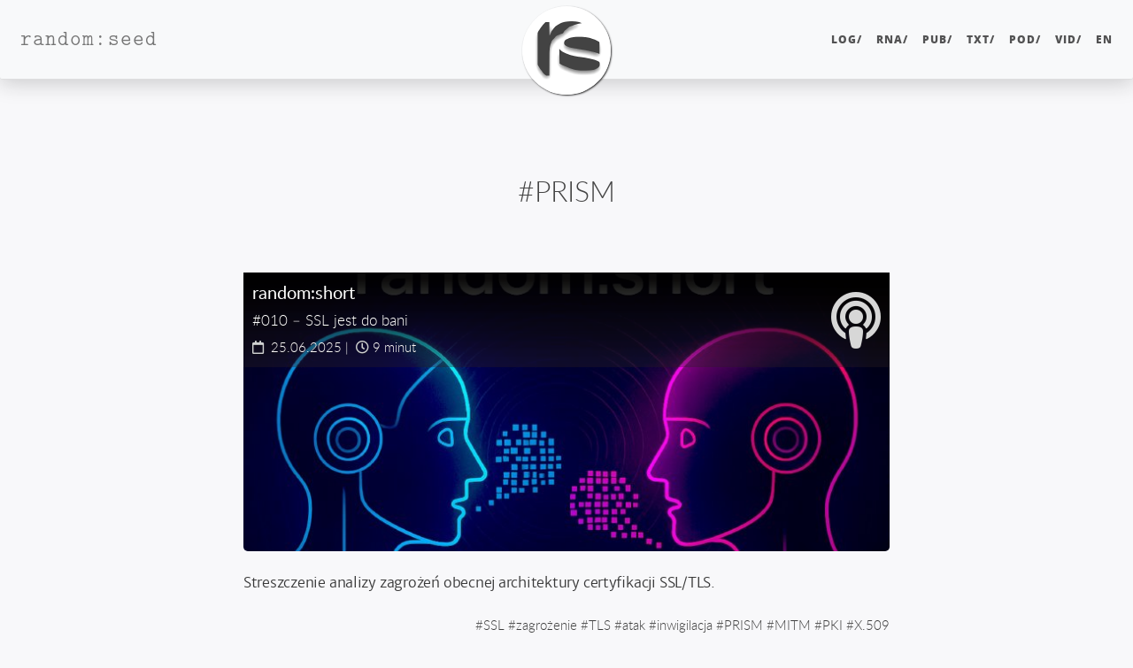

--- FILE ---
content_type: text/html; charset=UTF-8
request_url: https://picasso.randomseed.pl/tagi/prism/
body_size: 5936
content:
<!DOCTYPE html>
<html lang="pl" itemscope itemtype="https://schema.org/CollectionPage" itemid="https://randomseed.pl/tagi/prism/" prefix="fb: https://www.facebook.com/2008/fbml og: https://ogp.me/ns# website: https://ogp.me/ns/website#">
<head>
  <meta charset="utf-8">
  <meta http-equiv="X-UA-Compatible" content="IE=edge">
  <meta name="viewport" content="width=device-width, initial-scale=1.0">
  <title>#PRISM – random:seed</title>
  <meta property="og:title" content="#PRISM – random:seed" lang="pl">
  <meta name="twitter:title" content="#PRISM – random:seed" lang="pl">
  <meta name="description" content="Wortal losowego ziarna: cyberkultura, programowanie, IT security, życie i śmierć, recenzje i prototypy." lang="pl">
  <meta property="og:description" content="Wortal losowego ziarna: cyberkultura, programowanie, IT security, życie i śmierć, recenzje i prototypy." lang="pl">
  <meta property="website:publisher" content="https://www.facebook.com/therandomseed"><meta property="article:publisher" content="https://www.facebook.com/therandomseed"><meta name="twitter:description" content="Wortal losowego ziarna: cyberkultura, programowanie, IT security, życie i śmierć, recenzje i prototypy." lang="pl">
  <link itemprop="mainEntityOfPage" href="https://randomseed.pl/tagi/prism/">
  <meta itemprop="mainEntityOfPage" content="https://randomseed.pl/tagi/prism/">
  <link href="https://randomseed.pl/ico/favicon.2a6972e5eb5dc2f81e4fd42e0df26be224debaa434d8fc342d66bc508f0e7b50.ico" rel="icon" type="image/x-icon">
  <meta itemprop="image"     content="https://randomseed.pl/ico/randomseed-cover-nonum.9cc2462b82704c62317126916d0d30ceb218a855ecae5b95672eab731ee5f40d.jpg">
  <meta property="og:image"  content="https://randomseed.pl/ico/randomseed-cover-nonum.9cc2462b82704c62317126916d0d30ceb218a855ecae5b95672eab731ee5f40d.jpg">
  <meta name="twitter:image" content="https://randomseed.pl/ico/randomseed-cover-nonum.9cc2462b82704c62317126916d0d30ceb218a855ecae5b95672eab731ee5f40d.jpg">
  <meta name="twitter:card" content="summary" lang="pl">
  <meta name="twitter:site" content="@therandomseed">
  <meta property="fb:pages" content="249192445164706">
  <meta property="fb:app_id" content="604616523627716">
  <meta property="og:url" content="https://randomseed.pl/tagi/prism/">
  <meta property="og:type" content="website">
  <meta property="og:site_name" content="random:seed">
  <meta name="generator" content="Hugo 0.147.2">
  <link rel="canonical" href="https://randomseed.pl/tagi/prism/" hreflang="pl">
  <link rel="alternate" href="https://randomseed.pl/index.xml" type="application/rss+xml" title="random:seed" hreflang="pl">
  <link rel="alternate" href="https://randomseed.pl/pod/index.xml" type="application/rss+xml" title="Podcast random:stream" hreflang="pl">
  <link rel="apple-touch-icon"      sizes="57x57"   href="https://davinci.randomseed.pl/ico/apple-icon-57x57.27a976d654aae823a2d79a0bdee36d48ba5abfe0e3cb985cce2e7784b396f525.png">
  <link rel="apple-touch-icon"      sizes="60x60"   href="https://davinci.randomseed.pl/ico/apple-icon-60x60.09ef6ba452795749020aecf7543bef7241fd859787c817be9a7998f54070ebb7.png">
  <link rel="apple-touch-icon"      sizes="72x72"   href="https://rubens.randomseed.pl/ico/apple-icon-72x72.5f01b3c31ce60a3ae953306bc9602fdb852254348b11404e38e6329607cf86b6.png">
  <link rel="apple-touch-icon"      sizes="76x76"   href="https://picasso.randomseed.pl/ico/apple-icon-76x76.f04281eee3f0f099d742975770d107bf81501b894c4d6b23824b27b340ad4180.png">
  <link rel="apple-touch-icon"      sizes="114x114" href="https://davinci.randomseed.pl/ico/apple-icon-114x114.27d6af7a88f1d7fc153da0fa7d2b3a01f8529acade381a369b50e27f70b30926.png">
  <link rel="apple-touch-icon"      sizes="120x120" href="https://davinci.randomseed.pl/ico/apple-icon-120x120.875349ebdffab30c7d0335ecc22e39aff671a828b1de7b54a540e3df4ab7d778.png">
  <link rel="apple-touch-icon"      sizes="144x144" href="https://picasso.randomseed.pl/ico/apple-icon-144x144.a7b76093d7cc2ebd1781d1151ae8f8b64fe15c3f8ea53fa0fcd40d54a3cd97ac.png">
  <link rel="apple-touch-icon"      sizes="152x152" href="https://davinci.randomseed.pl/ico/apple-icon-152x152.1b741546f914bd97b0e585d92b94fc5c1cd81379faacd5117dab2df545d5aa40.png">
  <link rel="apple-touch-icon"      sizes="180x180" href="https://rubens.randomseed.pl/ico/apple-icon-180x180.73426eee180c62c414ade2448a98a908f87646d7386970dc7c85953202c607b1.png">
  <link rel="icon" type="image/png" sizes="36x36"   href="https://picasso.randomseed.pl/ico/android-icon-36x36.9e6f1f4f4c8320c09242c10f19041f4f0750da2c1fd82f68dd9736bbe66fdcf6.png">
  <link rel="icon" type="image/png" sizes="48x48"   href="https://davinci.randomseed.pl/ico/android-icon-48x48.2310d85a1cc5cf1015f010dcae41fdcdaddf0efa51cd8f3ccb6f5c242774a8f2.png">
  <link rel="icon" type="image/png" sizes="72x72"   href="https://davinci.randomseed.pl/ico/android-icon-72x72.5f01b3c31ce60a3ae953306bc9602fdb852254348b11404e38e6329607cf86b6.png">
  <link rel="icon" type="image/png" sizes="92x96"   href="https://rubens.randomseed.pl/ico/android-icon-96x96.33f952e1418fd92e87f116b91de4067e108262c28ca051137cf56ab069ac1a6d.png">
  <link rel="icon" type="image/png" sizes="144x144" href="https://picasso.randomseed.pl/ico/android-icon-144x144.a7b76093d7cc2ebd1781d1151ae8f8b64fe15c3f8ea53fa0fcd40d54a3cd97ac.png">
  <link rel="icon" type="image/png" sizes="192x192" href="https://rubens.randomseed.pl/ico/android-icon-192x192.a79679c4aed58df7bef0cfe0ceb44a38166a8cd4a9a1f91f382c358166a4bea5.png">
  <link rel="icon" type="image/png" sizes="32x32"   href="https://rubens.randomseed.pl/ico/favicon-32x32.bcc6de117137d79e35b1fba2e70d3037c157aa2a231e6b580cffd14bfe3a1149.png">
  <link rel="icon" type="image/png" sizes="96x96"   href="https://davinci.randomseed.pl/ico/favicon-96x96.33f952e1418fd92e87f116b91de4067e108262c28ca051137cf56ab069ac1a6d.png">
  <link rel="icon" type="image/png" sizes="16x16"   href="https://davinci.randomseed.pl/ico/favicon-16x16.904c38dd754700d7d0f51c486d72a381cbed188175d884f8171d42c459b02aa7.png">
  <meta name="msapplication-TileColor" content="#ffffff">
  <meta name="msapplication-TileImage" content="https://rubens.randomseed.pl/ico/ms-icon-144x144.a7b76093d7cc2ebd1781d1151ae8f8b64fe15c3f8ea53fa0fcd40d54a3cd97ac.png">
  <meta name="theme-color" content="#ffffff"><link rel="preload" href="https://merlin.randomseed.pl/fonts/merriweather-sans/stylesheet.min.701a2e5bc9c6874f7405959c12bffdb18c19833fa70cb9d88645ed87e4a5c95c.css" as="style" onload="this.rel='stylesheet'">
  <link rel="preload" href="https://merlin.randomseed.pl/fonts/lato/stylesheet.min.e3d9f160b2be008aa5b4b799bf8923b9cb0678d33f97854213bbcd015706e48c.css" as="style" onload="this.rel='stylesheet'">
  <link rel="preload" href="https://merlin.randomseed.pl/fonts/merriweather/stylesheet.min.ca868b88dee6c844914cadb6c533eb9711dae507063a9c260ed465b03b13f04e.css" as="style" onload="this.rel='stylesheet'">
  <link rel="preload" href="https://merlin.randomseed.pl/fonts/liberationmono/stylesheet.min.c43f3572447cabc3cbe0c2e6e373d11946c272dadcbd49b63efa44e72eb381e8.css" as="style" onload="this.rel='stylesheet'">
  <link rel="preload" href="https://merlin.randomseed.pl/fonts/opensans/stylesheet.min.077d15dccb8224edac72716aa13d431c12037b19b406a41a26cf004a0b36fc0d.css" as="style" onload="this.rel='stylesheet'">
  <link rel="preload" href="https://merlin.randomseed.pl/fonts/computermodern/stylesheet.min.f236a8e0686f85b9b228b0b92120b975d6c663f867a98efd67d64968b0a5eaa9.css" as="style" onload="this.rel='stylesheet'">
  <link rel="preload" href="https://merlin.randomseed.pl/fonts/notoserifjp/stylesheet.min.f256c18a15c62cb8e46a453c594a488b419372b6253cac7ed75828e0d782463b.css" as="style" onload="this.rel='stylesheet'">
  <link rel="preload" href="https://merlin.randomseed.pl/fonts/awesome/webfonts/fa-solid-900.woff2" as="font" type="font/woff2" crossorigin>
  <link rel="preload" href="https://merlin.randomseed.pl/fonts/awesome/webfonts/fa-regular-400.woff2" as="font" type="font/woff2" crossorigin>
  <link rel="preload" href="https://merlin.randomseed.pl/fonts/awesome/webfonts/fa-brands-400.woff2" as="font" type="font/woff2" crossorigin>
  <link rel="preload" href="https://merlin.randomseed.pl/fonts/merriweather-sans/merriweathersans-light-webfont.woff2" as="font" type="font/woff2" crossorigin>
  <link rel="preload" href="https://merlin.randomseed.pl/fonts/merriweather-sans/merriweathersans-regular-webfont.woff2" as="font" type="font/woff2" crossorigin>
  <link rel="preload" href="https://merlin.randomseed.pl/fonts/merriweather-sans/merriweathersans-lightitalic-webfont.woff2" as="font" type="font/woff2" crossorigin>
  <link rel="stylesheet" href="https://merlin.randomseed.pl/fonts/lato/stylesheet.min.e3d9f160b2be008aa5b4b799bf8923b9cb0678d33f97854213bbcd015706e48c.css">
  <link rel="stylesheet" href="https://merlin.randomseed.pl/fonts/opensans/stylesheet.min.077d15dccb8224edac72716aa13d431c12037b19b406a41a26cf004a0b36fc0d.css">
  <link rel="stylesheet" href="https://merlin.randomseed.pl/fonts/computermodern/stylesheet.min.f236a8e0686f85b9b228b0b92120b975d6c663f867a98efd67d64968b0a5eaa9.css">
  <noscript>
    <link rel="stylesheet" href="https://merlin.randomseed.pl/fonts/merriweather-sans/stylesheet.min.701a2e5bc9c6874f7405959c12bffdb18c19833fa70cb9d88645ed87e4a5c95c.css">
    <link rel="stylesheet" href="https://merlin.randomseed.pl/fonts/merriweather/stylesheet.min.ca868b88dee6c844914cadb6c533eb9711dae507063a9c260ed465b03b13f04e.css">
    <link rel="stylesheet" href="https://merlin.randomseed.pl/fonts/liberationmono/stylesheet.min.c43f3572447cabc3cbe0c2e6e373d11946c272dadcbd49b63efa44e72eb381e8.css">
    <link rel="stylesheet" href="https://merlin.randomseed.pl/fonts/notoserifjp/stylesheet.min.f256c18a15c62cb8e46a453c594a488b419372b6253cac7ed75828e0d782463b.css">
    <link rel="manifest" href="https://randomseed.pl/manifest.min.3ff8d762bbff1cec1aace36fe6aaba5a2004f9232c4b35f7f598f9165000c947.json">
  </noscript>
  <link rel="stylesheet" href="https://tuptup.randomseed.pl/css/initial.min.b7272304fc93c9d3865782e3dac7cb4f15e0b4d6059c4ffa7479bc428a32c444.css">
  <script type="application/manifest+json" id="inline-manifest">
    {
  "name": "random:seed",
  "short_name": "random:seed",
  "start_url": "https://randomseed.pl/",
  "display": "standalone",
  "icons": [
    {
        "src": "https://randomseed.pl/ico/android-icon-36x36.9e6f1f4f4c8320c09242c10f19041f4f0750da2c1fd82f68dd9736bbe66fdcf6.png",
        "sizes": "36x36",
        "type": "image/png",
        "density": "0.75"
    },
    {
        "src": "https://randomseed.pl/ico/android-icon-48x48.2310d85a1cc5cf1015f010dcae41fdcdaddf0efa51cd8f3ccb6f5c242774a8f2.png",
        "sizes": "48x48",
        "type": "image/png",
        "density": "1.0"
    },
    {
        "src": "https://randomseed.pl/ico/android-icon-72x72.5f01b3c31ce60a3ae953306bc9602fdb852254348b11404e38e6329607cf86b6.png",
        "sizes": "72x72",
        "type": "image/png",
        "density": "1.5"
    },
    {
        "src": "https://randomseed.pl/ico/android-icon-96x96.33f952e1418fd92e87f116b91de4067e108262c28ca051137cf56ab069ac1a6d.png",
        "sizes": "96x96",
        "type": "image/png",
        "density": "2.0"
    },
    {
        "src": "https://randomseed.pl/ico/android-icon-144x144.a7b76093d7cc2ebd1781d1151ae8f8b64fe15c3f8ea53fa0fcd40d54a3cd97ac.png",
        "sizes": "144x144",
        "type": "image/png",
        "density": "3.0"
    },
    {
        "src": "https://randomseed.pl/ico/android-icon-192x192.a79679c4aed58df7bef0cfe0ceb44a38166a8cd4a9a1f91f382c358166a4bea5.png",
        "sizes": "192x192",
        "type": "image/png",
        "density": "4.0"
    }
  ]
}
</script>
  <script>
      const inlineManifest = document.getElementById('inline-manifest');
      if (inlineManifest) {
        const blob = new Blob([inlineManifest.textContent], { type: 'application/json' });
        const url  = URL.createObjectURL(blob);
        const link = document.createElement('link');
        link.rel   = 'manifest';
        link.href  = url;
        document.head.appendChild(link);
      }
      document.addEventListener('DOMContentLoaded', function () {document.body.classList.remove('rseed-njs');});
  </script>

      <script async src="https://www.googletagmanager.com/gtag/js?id=G-1WMDLEFY4G"></script>
      <script>
        var doNotTrack = false;
        if ( false ) {
          var dnt = (navigator.doNotTrack || window.doNotTrack || navigator.msDoNotTrack);
          var doNotTrack = (dnt == "1" || dnt == "yes");
        }
        if (!doNotTrack) {
          window.dataLayer = window.dataLayer || [];
          function gtag(){dataLayer.push(arguments);}
          gtag('js', new Date());
          gtag('config', 'G-1WMDLEFY4G');
        }
      </script>
</head>
<body class="rseed-njs is-index"><nav class="navbar navbar-expand-md fixed-top site-navbar navbar-expand-lg navbar-light bg-light navbar-default navbar-custom"  itemprop="brand" itemscope itemtype="https://schema.org/Organization">
  <link itemprop="url" href="https://randomseed.pl/">
  <meta itemprop="url" content="https://randomseed.pl/">
  <div class="container-fluid">
    <a class="navbar-brand" href="https://randomseed.pl/" aria-hidden="true" tabindex="-1"><span itemprop="name" aria-hidden="true">random:seed</span></a>
    <meta itemprop="url" content="https://randomseed.pl/">
    <button type="button" class="navbar-toggler" data-toggle="collapse" data-target="#main-navbar">
      <span class="sr-only">Nawigacja</span>
      <span class="navbar-toggler-icon"></span>
    </button>
    <div class="collapse navbar-collapse" id="main-navbar">
      <ul class="nav navbar-nav ml-auto">
        <li><a title="wzmianki i wiadomości&lt;br&gt;&lt;i class=&#39;fanavbar far fa-newspaper&#39;&gt;&lt;/i&gt;" hreflang="pl" class="nav-link menu-item" href="/log/">LOG/</a></li>
          <li><a title="badania i analizy&lt;br&gt;&lt;i class=&#39;fanavbar fas fa-diagnoses&#39;&gt;&lt;/i&gt;" hreflang="pl" class="nav-link menu-item" href="/rna/">RNA/</a></li>
          <li><a title="podręczniki i książki&lt;br&gt;&lt;i class=&#39;fanavbar fas fa-book&#39;&gt;&lt;/i&gt;" hreflang="pl" class="nav-link menu-item" href="/pub/">PUB/</a></li>
          <li><a title="eseje i wynurzenia&lt;br&gt;&lt;i class=&#39;fanavbar fas fa-coffee&#39;&gt;&lt;/i&gt;" hreflang="pl" class="nav-link menu-item" href="/txt/">TXT/</a></li>
          <li><a title="podcasty i słuchowiska&lt;br&gt;&lt;i class=&#39;fanavbar fas fa-podcast&#39;&gt;&lt;/i&gt;" hreflang="pl" class="nav-link menu-item" href="/pod/">POD/</a></li>
          <li><a title="produkcje wideo&lt;br&gt;&lt;i class=&#39;fanavbar fas fa-video&#39;&gt;&lt;/i&gt;" hreflang="pl" class="nav-link menu-item" href="/vid/">VID/</a></li>
          <li class="nav-item"><a class="nav-link menu-item" href="https://randomseed.io/"  title="English"  hreflang="en" lang="en">en</a></li>
          </ul>
    </div>

    <div class="avatar-container"><div class="avatar-img-border">
           <meta itemprop="logo" content="https://rubens.randomseed.pl/ico/randomseed-logo_hu_66037c85c0d98f26.png">
           <meta itemprop="logo" content="https://rubens.randomseed.pl/ico/randomseed-logo-color-tr-128.ba0018a02d04472bd62a9039c8d802bf74d41c4d4d70702502ac6470cea09c17.png">
           <a data-title="random:seed" href="https://randomseed.pl/">
             <span class="logos-container">
               <img class="avatar-img bw" src="https://rubens.randomseed.pl/ico/randomseed-logo_hu_66037c85c0d98f26.png" alt="random:seed">
               <img class="avatar-img color" src="https://rubens.randomseed.pl/ico/randomseed-logo-color-tr-128.ba0018a02d04472bd62a9039c8d802bf74d41c4d4d70702502ac6470cea09c17.png" alt="random:seed">
             </span>
          </a>
         </div>
    </div>

  </div>
</nav>




    <header class="header-section has-no-postimg"><div id="mempixel">
        <img src="https://mem.randomseed.pl/tpx.gif?t=1464395400&u=https%3a%2f%2frandomseed.pl%2ftagi%2fprism%2f" class="mempixel" alt="stats">
      </div><div class="intro-header no-post-img">
      <div class="container">
        <div class="row">
            <div class="col-lg-8 offset-lg-2 col-md-10 offset-md-1">
              <div class="k-term-heading tagi-heading content-heading">
                <div class="overlay">
                  <meta itemprop="name" content="#PRISM">
                  
                    <h1 class="tagi-title" id="post-title"><span class="post-title">#PRISM</span></h1>
                  
                  
                  
                </div>

                <figure id="post-image" class="post-image">
                </figure>
              </div>
            </div>
          </div>
        </div>
        <span class="img-desc" style="display: inline;"></span>
    </div>
</header>

    <div role="main" class="container">
    <div class="row">
      <div class="col-lg-8 offset-lg-2 col-md-10 offset-md-1">
        <div class="posts-list type-tagi kind-term">
          
          
          <article class="post-preview with-img big-item" itemscope itemtype="https://schema.org/PodcastEpisode">
            <div class="post-header-visual">
             <div class="post-header-meta">
               <a itemprop="url" href="https://randomseed.pl/pod/randomshort/010/"
                  hreflang="pl" class="overlay-link"></a>
               <div class="meta-left-side">
                 <a href="https://randomseed.pl/pod/randomshort/010/" hreflang="pl"><h2 class="post-title book-title">
                     <meta itemprop="name headline" content="Podcast random:short #010 – SSL jest do bani">
                     <span class="title">random:short</span></h2><br>
                     <h3 class="post-subtitle part-title">#010 – SSL jest do bani</h3><br></a>
                 <span class="post-meta">
  
    
        <span class="authors">  <link itemprop="author" href="https://randomseed.pl/bio/pawe%C5%82-wilk/">
  <meta itemprop="author" content="https://randomseed.pl/bio/pawe%C5%82-wilk/">
  <span itemprop="author" itemscope itemtype="https://schema.org/Person">
    <link itemprop="url"           href="https://randomseed.pl/bio/pawe%C5%82-wilk/">
    
    <meta itemprop="url"           content="https://randomseed.pl/bio/pawe%C5%82-wilk/">
    
    <meta itemprop="name"          content="Paweł Wilk">
    <meta itemprop="alternateName" content="PW">
  </span>
</span>
      <link itemprop="publisher" href="https://randomseed.pl/">
      <span itemprop="publisher" itemscope itemtype="https://schema.org/Organization">
        <link itemprop="url"  href="https://randomseed.pl/">
        <meta itemprop="url"  content="https://randomseed.pl/">
        <meta itemprop="name" content="random:seed">
        <meta itemprop="logo" content="https://randomseed.pl/ico/randomseed-logo.0cfd83f407288cf9278005afc1ae229d78792fbd39b9cdb6fae12b013395c256.png">
        <meta itemprop="logo" content="https://randomseed.pl/ico/randomseed-logo-color-tr-128.ba0018a02d04472bd62a9039c8d802bf74d41c4d4d70702502ac6470cea09c17.png">
      </span><meta itemprop="name headline" content="Podcast random:short #010 – SSL jest do bani"><meta itemprop="image" content="https://randomseed.pl/pod/randomshort/random-short-square.jpg">
    <i class="far fa-calendar"></i>&nbsp;
    <span class="date">
        <meta itemprop="datePublished" content="2025-06-25T18:32:00+02:00">25.06.2025</span>&nbsp;<span class="time-required-container">|&nbsp;&nbsp;<i class="far fa-clock"></i>
        <meta itemprop="timeRequired" content="PT9M"><span class="time-required">9 minut</span><span class="time-required-short">9 m.</span></span>
  
</span>

               </div>
               <div class="meta-right-side">
                 <a class="post-section fas fa-podcast" href="https://randomseed.pl/pod/"></a>
               </div>
             </div>

             
               <a href="https://randomseed.pl/pod/randomshort/010/" hreflang="pl">
                <figure id="featured-post-image-1"
                        class="featured-post-image crp-smart img-derived"
                        itemscope itemtype="https://schema.org/ImageObject" itemprop="image">
                  <meta itemprop="description" content="Okładka audycji random:short - dwie AI rozmawiają ze sobą">
                  
                    <meta itemprop="url" content="https://randomseed.pl/pod/randomshort/random-short-square_hu_afd8331648474fba.jpg">
                    <picture>
                      <!--[if IE 9]><video style="display: none;"><![endif]-->
                      <source srcset="https://randomseed.pl/pod/randomshort/random-short-square_hu_afd8331648474fba.jpg" media="(min-width: 521px)">
                      <source srcset="https://randomseed.pl/pod/randomshort/random-short-square_hu_6d0a1b8241c9f58e.jpg" media="(max-width: 520px)" >
                      <!--[if IE 9]></video><![endif]-->
                      <img src="https://randomseed.pl/pod/randomshort/random-short-square_hu_afd8331648474fba.jpg" class="img-title main-image" itemprop="contentUrl" alt="Okładka audycji random:short - dwie AI rozmawiają ze sobą">
                    </picture>
                  
                </figure>
               </a>
             
            </div>
             <div class="post-entry">
               <a href="https://randomseed.pl/pod/randomshort/010/" hreflang="pl" class="post-excerpt-paragraph">
                 <p itemprop="description">Streszczenie analizy zagrożeń obecnej architektury certyfikacji SSL/TLS.</p>
               </a>
             </div>

             <span class="post-meta post-meta-taxonomy post-meta-tagi"><span class="taxonomy-term-wrap">#<a rel="tag" href="/tagi/ssl/" class="taxonomy-tagi post-meta-taxonomy-term">SSL</a><span class="taxonomy-term-spacer"> </span></span><span class="taxonomy-term-wrap">#<a rel="tag" href="/tagi/zagrozenie/" class="taxonomy-tagi post-meta-taxonomy-term">zagrożenie</a><span class="taxonomy-term-spacer"> </span></span><span class="taxonomy-term-wrap">#<a rel="tag" href="/tagi/tls/" class="taxonomy-tagi post-meta-taxonomy-term">TLS</a><span class="taxonomy-term-spacer"> </span></span><span class="taxonomy-term-wrap">#<a rel="tag" href="/tagi/atak/" class="taxonomy-tagi post-meta-taxonomy-term">atak</a><span class="taxonomy-term-spacer"> </span></span><span class="taxonomy-term-wrap">#<a rel="tag" href="/tagi/inwigilacja/" class="taxonomy-tagi post-meta-taxonomy-term">inwigilacja</a><span class="taxonomy-term-spacer"> </span></span><span class="taxonomy-term-wrap">#<a rel="tag" href="/tagi/prism/" class="taxonomy-tagi post-meta-taxonomy-term">PRISM</a><span class="taxonomy-term-spacer"> </span></span><span class="taxonomy-term-wrap">#<a rel="tag" href="/tagi/mitm/" class="taxonomy-tagi post-meta-taxonomy-term">MITM</a><span class="taxonomy-term-spacer"> </span></span><span class="taxonomy-term-wrap">#<a rel="tag" href="/tagi/pki/" class="taxonomy-tagi post-meta-taxonomy-term">PKI</a><span class="taxonomy-term-spacer"> </span></span><span class="taxonomy-term-wrap">#<a rel="tag" href="/tagi/x.509/" class="taxonomy-tagi post-meta-taxonomy-term">X.509</a><span class="taxonomy-term-spacer"> </span></span>
    </span><meta itemprop="keywords" content="SSL, zagrożenie, TLS, atak, inwigilacja, PRISM, MITM, PKI, X.509, security, kryptografia">

           </article>
       
          <article class="post-preview with-img small-item" itemscope itemtype="https://schema.org/TechArticle">
            <div class="post-header-visual">
             <div class="post-header-meta">
               <a itemprop="url" href="https://randomseed.pl/rna/ssl-jest-do-bani/"
                  hreflang="pl" class="overlay-link"></a>
               <div class="meta-left-side">
                 <a href="https://randomseed.pl/rna/ssl-jest-do-bani/" hreflang="pl">
                       <h2 class="post-title"><meta itemprop="name headline" content="SSL jest do bani. Ataki MITM i ciemne zakamarki pełnomocnictw"><span class="title">SSL jest do bani</span>
                       </h2><br>
                     
                     <h3 class="post-subtitle">Ataki MITM i ciemne zakamarki pełnomocnictw</h3><br></a>
                 <span class="post-meta">
  
    
        <span class="authors">  <link itemprop="author" href="https://randomseed.pl/bio/pawe%C5%82-wilk/">
  <meta itemprop="author" content="https://randomseed.pl/bio/pawe%C5%82-wilk/">
  <span itemprop="author" itemscope itemtype="https://schema.org/Person">
    <link itemprop="url"           href="https://randomseed.pl/bio/pawe%C5%82-wilk/">
    
    <meta itemprop="url"           content="https://randomseed.pl/bio/pawe%C5%82-wilk/">
    
    <meta itemprop="name"          content="Paweł Wilk">
    <meta itemprop="alternateName" content="PW">
  </span>
</span>
      <link itemprop="publisher" href="https://randomseed.pl/">
      <span itemprop="publisher" itemscope itemtype="https://schema.org/Organization">
        <link itemprop="url"  href="https://randomseed.pl/">
        <meta itemprop="url"  content="https://randomseed.pl/">
        <meta itemprop="name" content="random:seed">
        <meta itemprop="logo" content="https://randomseed.pl/ico/randomseed-logo.0cfd83f407288cf9278005afc1ae229d78792fbd39b9cdb6fae12b013395c256.png">
        <meta itemprop="logo" content="https://randomseed.pl/ico/randomseed-logo-color-tr-128.ba0018a02d04472bd62a9039c8d802bf74d41c4d4d70702502ac6470cea09c17.png">
      </span><meta itemprop="name headline" content="SSL jest do bani. Ataki MITM i ciemne zakamarki pełnomocnictw"><meta itemprop="image" content="https://randomseed.pl/rna/ssl-jest-do-bani/i/babelki_piwne.jpg">
    <i class="far fa-calendar"></i>&nbsp;
    <span class="date">
        <meta itemprop="datePublished" content="2013-07-27T04:27:15+00:00">27.07.2013</span>&nbsp;<span class="time-required-container">|&nbsp;&nbsp;<i class="far fa-clock"></i>
        <meta itemprop="timeRequired" content="PT35M"><span class="time-required">35 minut</span><span class="time-required-short">35 m.</span></span>
        <meta itemprop="wordCount" content="7433">
        <span class="word-count">(7433 słowa)</span>
  
</span>

               </div>
               <div class="meta-right-side">
                 <a class="post-section fas fa-diagnoses" href="https://randomseed.pl/rna/"></a>
               </div>
             </div>

             
               <a href="https://randomseed.pl/rna/ssl-jest-do-bani/" hreflang="pl">
                <figure id="featured-post-image-2"
                        class="featured-post-image crp-Center"
                        itemscope itemtype="https://schema.org/ImageObject" itemprop="image">
                  <meta itemprop="description" content="Fotografia bąbelków piwnych">
                  
                    <meta itemprop="url" content="https://randomseed.pl/rna/ssl-jest-do-bani/i/babelki_piwne_hu_21178f826f3b34e2.jpg">
                    <picture>
                      <!--[if IE 9]><video style="display: none;"><![endif]-->
                      <source srcset="https://randomseed.pl/rna/ssl-jest-do-bani/i/babelki_piwne_hu_21178f826f3b34e2.jpg" media="(min-width: 521px)">
                      <source srcset="https://randomseed.pl/rna/ssl-jest-do-bani/i/babelki_piwne_hu_21178f826f3b34e2.jpg" media="(max-width: 520px)" >
                      <!--[if IE 9]></video><![endif]-->
                      <img src="https://randomseed.pl/rna/ssl-jest-do-bani/i/babelki_piwne_hu_21178f826f3b34e2.jpg" class="img-title main-image" itemprop="contentUrl" alt="Fotografia bąbelków piwnych">
                    </picture>
                  
                </figure>
               </a>
             
            </div>
             <div class="post-entry">
               <a href="https://randomseed.pl/rna/ssl-jest-do-bani/" hreflang="pl" class="post-excerpt-paragraph">
                 <p itemprop="description">Popularny standard SSL i jego rozwinięcie TLS bazują na mechanizmach, które w praktyce uniemożliwiają szybkie rozpoznawanie wadliwych certyfikatów i nie pozwalają sprawnie zarządzać zaufaniem. W efekcie prawie każda agencja wywiadowcza świata może mieć dostęp do naszych danych.
</p>
               </a>
             </div>

             <span class="post-meta post-meta-taxonomy post-meta-tagi"><span class="taxonomy-term-wrap">#<a rel="tag" href="/tagi/ssl/" class="taxonomy-tagi post-meta-taxonomy-term">SSL</a><span class="taxonomy-term-spacer"> </span></span><span class="taxonomy-term-wrap">#<a rel="tag" href="/tagi/zagrozenie/" class="taxonomy-tagi post-meta-taxonomy-term">zagrożenie</a><span class="taxonomy-term-spacer"> </span></span><span class="taxonomy-term-wrap">#<a rel="tag" href="/tagi/tls/" class="taxonomy-tagi post-meta-taxonomy-term">TLS</a><span class="taxonomy-term-spacer"> </span></span><span class="taxonomy-term-wrap">#<a rel="tag" href="/tagi/atak/" class="taxonomy-tagi post-meta-taxonomy-term">atak</a><span class="taxonomy-term-spacer"> </span></span><span class="taxonomy-term-wrap">#<a rel="tag" href="/tagi/inwigilacja/" class="taxonomy-tagi post-meta-taxonomy-term">inwigilacja</a><span class="taxonomy-term-spacer"> </span></span><span class="taxonomy-term-wrap">#<a rel="tag" href="/tagi/prism/" class="taxonomy-tagi post-meta-taxonomy-term">PRISM</a><span class="taxonomy-term-spacer"> </span></span><span class="taxonomy-term-wrap">#<a rel="tag" href="/tagi/mitm/" class="taxonomy-tagi post-meta-taxonomy-term">MITM</a><span class="taxonomy-term-spacer"> </span></span><span class="taxonomy-term-wrap">#<a rel="tag" href="/tagi/pki/" class="taxonomy-tagi post-meta-taxonomy-term">PKI</a><span class="taxonomy-term-spacer"> </span></span><span class="taxonomy-term-wrap">#<a rel="tag" href="/tagi/x.509/" class="taxonomy-tagi post-meta-taxonomy-term">X.509</a><span class="taxonomy-term-spacer"> </span></span>
    </span><meta itemprop="keywords" content="SSL, zagrożenie, TLS, atak, inwigilacja, PRISM, MITM, PKI, X.509, security, kryptografia">

           </article>
       
        </div>
        <br>
        
      </div>
    </div>
  </div>

    <footer role="contentinfo" aria-label="Stopka">
  <div class="container">
    <div class="row">
      <div class="col-lg-8 offset-lg-2 col-md-10 offset-md-1">
        <ul class="list-inline text-center footer-links" aria-label="Odnośniki mediów społecznościowych">
          
              <li>
                <a href="mailto:kontakt@randomseed.pl" title="Email me">
                  <span class="fa-stack fa-lg">
                    <i class="fa fa-circle fa-stack-2x"></i>
                    <i class="fa fa-envelope fa-stack-1x fa-inverse"></i>
                  </span>
                </a>
              </li>
              <li>
                <a href="https://www.facebook.com/therandomseed" title="Facebook">
                  <span class="fa-stack fa-lg">
                    <i class="fa fa-circle fa-stack-2x"></i>
                    <i class="fab fa-facebook fa-stack-1x fa-inverse"></i>
                  </span>
                </a>
              </li>
              <li>
                <a href="https://plus.google.com/&#43;Pawe%c5%82Wilk" title="Google&#43;">
                  <span class="fa-stack fa-lg">
                    <i class="fa fa-circle fa-stack-2x"></i>
                    <i class="fab fa-google-plus fa-stack-1x fa-inverse"></i>
                  </span>
                </a>
              </li>
              <li>
                <a href="https://github.com/randomseed-io" title="GitHub">
                  <span class="fa-stack fa-lg">
                    <i class="fa fa-circle fa-stack-2x"></i>
                    <i class="fab fa-github fa-stack-1x fa-inverse"></i>
                  </span>
                </a>
              </li>
              <li>
                <a href="https://twitter.com/therandomseed" title="Twitter">
                  <span class="fa-stack fa-lg">
                    <i class="fa fa-circle fa-stack-2x"></i>
                    <i class="fab fa-twitter fa-stack-1x fa-inverse"></i>
                  </span>
                </a>
              </li>
              <li>
                <a href="https://linkedin.com/showcase/randomseed" title="LinkedIn">
                  <span class="fa-stack fa-lg">
                    <i class="fa fa-circle fa-stack-2x"></i>
                    <i class="fab fa-linkedin fa-stack-1x fa-inverse"></i>
                  </span>
                </a>
              </li>
              <li>
                <a href="https://www.youtube.com/@randomseed" title="Youtube">
                  <span class="fa-stack fa-lg">
                    <i class="fa fa-circle fa-stack-2x"></i>
                    <i class="fab fa-youtube fa-stack-1x fa-inverse"></i>
                  </span>
                </a>
              </li>
              <li>
                <a href="https://open.spotify.com/show/6c2e7gxiN4zOVyewcJuy3V" title="Spotify">
                  <span class="fa-stack fa-lg">
                    <i class="fa fa-circle fa-stack-2x"></i>
                    <i class="fab fa-spotify fa-stack-1x fa-inverse"></i>
                  </span>
                </a>
              </li>
              <li>
                <a href="https://vimeo.com/randomseed" title="Vimeo">
                  <span class="fa-stack fa-lg">
                    <i class="fa fa-circle fa-stack-2x"></i>
                    <i class="fab fa-vimeo fa-stack-1x fa-inverse"></i>
                  </span>
                </a>
              </li>
          
          <li aria-label="RSS">
            <a href="https://randomseed.pl/index.xml" title="RSS" type="application/rss+xml">
              <span class="fa-stack fa-lg">
                <i class="fa fa-circle fa-stack-2x"></i>
                <i class="fa fa-rss fa-stack-1x fa-inverse"></i>
              </span>
            </a>
          </li>
          
        </ul>
        <p class="credits copyright" aria-label="Copyright">
          Copyright &copy;
          
            
              Paweł Wilk
            
          

          &nbsp;&bull;&nbsp;
          2005 &ndash; 2026

          
            &nbsp;&bull;&nbsp;
            <a href="https://randomseed.pl/" tabindex="-1" aria-hidden="true">random:seed</a>
          
        </p>
        <p class="credits editorial-note" aria-label="Informacje redakcyjne">
          Poszczególne utwory mogą należeć do różnych autorów:<br><a href="https://randomseed.pl/bio/" target="_blank" aria-hidden="true">biogramy autorsko-redakcyjne</a>.
        </p>
        
        <p class="credits theme-by" aria-hidden="true">
          Zawartość przetworzona z&nbsp;zastosowaniem <a href="http://gohugo.io" target="_blank" aria-hidden="true">Hugo</a>&nbsp;w&nbsp;wersji&nbsp;0.147.2.<br><span style="visibility:hidden;">środowisko:&nbsp;production</span>
          
        </p>
      </div>
      <img src="https://rubens.randomseed.pl/ico/randomseed-logo-color-tr-128.ba0018a02d04472bd62a9039c8d802bf74d41c4d4d70702502ac6470cea09c17.png" class="logo" alt="Logo random:seed">
    </div>
  </div>
</footer>
<link rel="stylesheet" property="stylesheet" href="https://merlin.randomseed.pl/fonts/awesome/css/all.min.f81c510966387a365fac0e5224c476d00a691fedff0bfa714f34b44c765f82e7.css">
<link rel="stylesheet" property="stylesheet" href="https://merlin.randomseed.pl/css/screen.min.b1b50e85fb313377d6497e3b2242abf65cf063c9c4341b43d1138076d33874c3.css">

<script src="https://tuptup.randomseed.pl/js/jquery.min.b4e7e989a1bd8d8227faa3b6db3beddfe9e61e1e3ae942f2202e87493f194658.js" integrity="sha256-tOfpiaG9jYIn&#43;qO22zvt3&#43;nmHh466ULyIC6HST8ZRlg=" crossorigin="anonymous"></script>
<script src="https://tuptup.randomseed.pl/js/popper.min.5292e677fe712c80863414e9e73f3678d86d409f751392b6803b70a949fc1017.js" integrity="sha256-UpLmd/5xLICGNBTp5z82eNhtQJ91E5K2gDtwqUn8EBc=" crossorigin="anonymous"></script>
<script src="https://ozarek.randomseed.pl/js/bootstrap.min.24dcae4f742c60177278ac4a0709c624026200259ca30d938e136bb881453cc4.js" integrity="sha256-JNyuT3QsYBdyeKxKBwnGJAJiACWcow2TjhNruIFFPMQ=" crossorigin="anonymous"></script>

<!--[if lt IE 9]>
  <script src="https://tuptup.randomseed.pl/js/html5shiv.min.dc9cbf19b48bae0d28f72e59e67d6ec34ab1644087ec2e8e42954180d1586b48.js" integrity="sha256-3Jy/GbSLrg0o9y5Z5n1uw0qxZECH7C6OQpVBgNFYa0g=" crossorigin="anonymous"></script>
<![endif]--><script src="https://ozarek.randomseed.pl/js/local.min.4bc560848dd117b120b7ac731048536bfb6b60a8ed6a0a2a8f55a7617805316a.js" integrity="sha256-S8VghI3RF7Egt6xzEEhTa/trYKjtagoqj1WnYXgFMWo=" crossorigin="anonymous"></script>


  </body>
</html>
